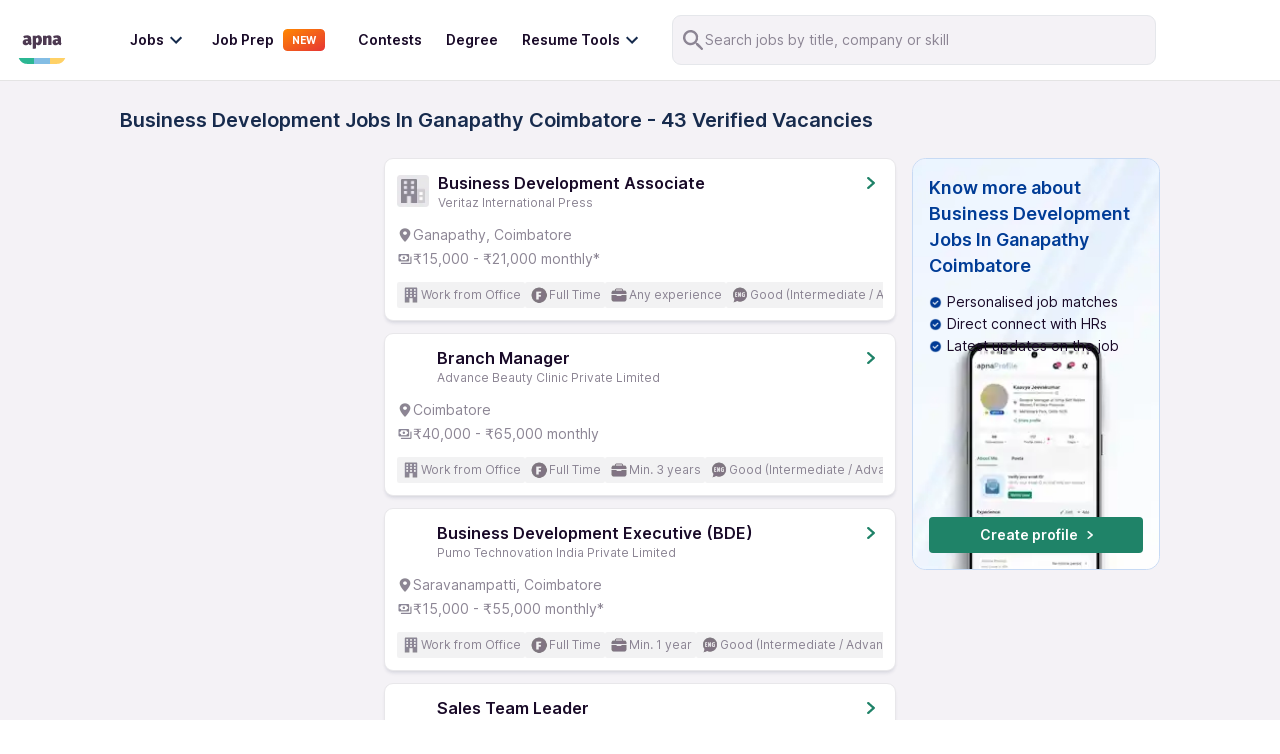

--- FILE ---
content_type: application/javascript; charset=UTF-8
request_url: https://apna.co/_next/static/chunks/1516-96184d674a66059d.js
body_size: 5228
content:
"use strict";(self.webpackChunk_N_E=self.webpackChunk_N_E||[]).push([[1516],{13766:function(e,i,n){var o=n(59499),t=(n(67294),n(85893));function l(e,i){var n=Object.keys(e);if(Object.getOwnPropertySymbols){var o=Object.getOwnPropertySymbols(e);i&&(o=o.filter((function(i){return Object.getOwnPropertyDescriptor(e,i).enumerable}))),n.push.apply(n,o)}return n}function a(e){for(var i=1;i<arguments.length;i++){var n=null!=arguments[i]?arguments[i]:{};i%2?l(Object(n),!0).forEach((function(i){(0,o.Z)(e,i,n[i])})):Object.getOwnPropertyDescriptors?Object.defineProperties(e,Object.getOwnPropertyDescriptors(n)):l(Object(n)).forEach((function(i){Object.defineProperty(e,i,Object.getOwnPropertyDescriptor(n,i))}))}return e}i.Z=function(e){return(0,t.jsx)("svg",a(a({xmlns:"http://www.w3.org/2000/svg",width:24,height:24,fill:"none"},e),{},{children:(0,t.jsx)("path",{d:"M8.355 6.316a.985.985 0 0 0 0 1.515l4.714 4.17-4.714 4.17a.985.985 0 0 0 0 1.515c.474.419 1.24.419 1.713 0l5.577-4.933a.985.985 0 0 0 0-1.515l-5.577-4.933c-.461-.408-1.239-.408-1.713.01Z"})}))}},61516:function(e,i,n){var o=n(59499),t=n(50029),l=n(27812),a=n(87794),r=n.n(a),d=n(67294),s=n(11163),c=n(50066),u=n(79968),p=n(88953),v=n(58971),f=n(13592),g=n(71139),m=n(13766),_=n(61982),x=n(74324),b=n(95591),h=(n(73767),n(41650)),y=n(86010),C=n(25675),w=n.n(C),N=n(41664),j=n.n(N),E=n(22928),O=n(82697),S=n(58854),A=n(85893);function I(e,i){var n=Object.keys(e);if(Object.getOwnPropertySymbols){var o=Object.getOwnPropertySymbols(e);i&&(o=o.filter((function(i){return Object.getOwnPropertyDescriptor(e,i).enumerable}))),n.push.apply(n,o)}return n}function L(e){for(var i=1;i<arguments.length;i++){var n=null!=arguments[i]?arguments[i]:{};i%2?I(Object(n),!0).forEach((function(i){(0,o.Z)(e,i,n[i])})):Object.getOwnPropertyDescriptors?Object.defineProperties(e,Object.getOwnPropertyDescriptors(n)):I(Object(n)).forEach((function(i){Object.defineProperty(e,i,Object.getOwnPropertyDescriptor(n,i))}))}return e}i.Z=function(e){var i,o,a,C,N,I,P,T=(0,d.useRef)(null),J=e.job,k=e.filterStates,R=e.row,W=e.column,B=e.pageNumber,D=e.filterCount,F=e.search,H=void 0!==F&&F,M=e.isJobFeedPage,Z=e.pageName,z=e.fullWidth,U=void 0===z||z,Y=e.isRenderedInModule,G=void 0!==Y&&Y,q=e.moduleTrackData,K=void 0===q?{}:q,V=(0,s.useRouter)(),X=(0,c.useTheme)().vendor,Q=(0,f.aF)().isLoggedIn,$=window.innerWidth<769,ee=(0,O.ZP)().discoveryTabs,ie=ee.showTabs,ne=ee.activeTabId,oe=null!==(i=V.pathname)&&void 0!==i&&i.startsWith("/microsite")?"/microsite/".concat(X):"",te=(0,d.useMemo)((function(){return(0,h.AR)(null===J||void 0===J?void 0:J.id)}),[null===J||void 0===J?void 0:J.id]),le=function(){var e=(0,t.Z)(r().mark((function e(i){var o,t,l,a,d,s,c,u,f,m;return r().wrap((function(e){for(;;)switch(e.prev=e.next){case 0:return e.next=2,n.e(1723).then(n.t.bind(n,71723,23));case 2:u=e.sent,f=u.default,m=f.find((function(e){return(null===e||void 0===e?void 0:e.id)===(null===J||void 0===J?void 0:J.category_id)})),_.default.track(i,L({section:p.yL.JOB_CARD,page:(0,v.oK)(),isLoggedIn:Q,jobId:null===J||void 0===J?void 0:J.id,JobTitle:null===J||void 0===J?void 0:J.title,category:null===m||void 0===m?void 0:m.slug,area:null===J||void 0===J||null===(o=J.address)||void 0===o?void 0:o.area,city:null===J||void 0===J||null===(t=J.address)||void 0===t||null===(l=t.city)||void 0===l?void 0:l.name,maxSalary:null===J||void 0===J?void 0:J.max_salary,minSalary:null===J||void 0===J?void 0:J.min_salary,userPlatform:g.W[X],"Job Board Type":null!==J&&void 0!==J&&J.is_external_job?"Non Apna Job":"Apna Job",earning_potential:null===J||void 0===J?void 0:J.earning_potential,is_wfh:null===J||void 0===J?void 0:J.is_wfh,Job_company_name:null===J||void 0===J||null===(a=J.organization)||void 0===a?void 0:a.name,source:ae(),tags_shown:null===J||void 0===J||null===(d=J.ui_tags)||void 0===d?void 0:d.map((function(e){return null===e||void 0===e?void 0:e.text})),"External Job Type":null!==J&&void 0!==J&&J.is_external_job?null===J||void 0===J||null===(s=J.job_info)||void 0===s?void 0:s.job_lead_type:"","Search ID":null!==V&&void 0!==V&&null!==(c=V.query)&&void 0!==c&&c.search?localStorage.getItem(E.dA.SEARCH_SESSION_ID):""},K));case 6:case"end":return e.stop()}}),e)})));return function(i){return e.apply(this,arguments)}}(),ae=function(){return ie&&ne?E.vC[ne]:"job_application_successful_status_screen"===Z?"similar job application screen":"job_application_unsuccessful_status_screen"===Z?"application unsuccessful screen":M?"Job Feed Web":"Job Search Web"};(0,d.useEffect)((function(){var e=new IntersectionObserver((function(e,i){e.forEach(function(){var e=(0,t.Z)(r().mark((function e(o){var t,l,a,d,s,c,u,f,m,x;return r().wrap((function(e){for(;;)switch(e.prev=e.next){case 0:if(!o.isIntersecting){e.next=8;break}return e.next=3,n.e(1723).then(n.t.bind(n,71723,23));case 3:f=e.sent,m=f.default,x=m.find((function(e){return(null===e||void 0===e?void 0:e.id)===(null===J||void 0===J?void 0:J.category_id)})),_.default.track("Job Impression Web",L({section:p.yL.JOB_CARD,page:(0,v.oK)(),isLoggedIn:Q,jobId:null===J||void 0===J?void 0:J.id,JobTitle:null===J||void 0===J?void 0:J.title,category:null===x||void 0===x?void 0:x.slug,area:null===J||void 0===J||null===(t=J.address)||void 0===t?void 0:t.area,city:null===J||void 0===J||null===(l=J.address)||void 0===l||null===(a=l.city)||void 0===a?void 0:a.name,maxSalary:null===J||void 0===J?void 0:J.max_salary,minSalary:null===J||void 0===J?void 0:J.min_salary,userPlatform:g.W[X],"Selected Filters":k,"Is filter applied":!!D,"x position":R,"y position":W,"Page No":B,"Job Board Type":null!==J&&void 0!==J&&J.is_external_job?"Non Apna Job":"Apna Job",earning_potential:null===J||void 0===J?void 0:J.earning_potential,is_wfh:null===J||void 0===J?void 0:J.is_wfh,Job_company_name:null===J||void 0===J||null===(d=J.organization)||void 0===d?void 0:d.name,source:ae(),tags_shown:null===J||void 0===J||null===(s=J.ui_tags)||void 0===s?void 0:s.map((function(e){return null===e||void 0===e?void 0:e.text})),"External Job Type":null!==J&&void 0!==J&&J.is_external_job?null===J||void 0===J||null===(c=J.job_info)||void 0===c?void 0:c.job_lead_type:"","Search ID":null!==V&&void 0!==V&&null!==(u=V.query)&&void 0!==u&&u.search?localStorage.getItem(E.dA.SEARCH_SESSION_ID):""},K)),i.unobserve(o.target);case 8:case"end":return e.stop()}}),e)})));return function(i){return e.apply(this,arguments)}}())}),{root:null,rootMargin:"0px",threshold:.5});return T.current&&e.observe(T.current),function(){T.current&&e.unobserve(T.current)}}),[]);var re=(null===J||void 0===J||null===(o=J.job_highlights)||void 0===o?void 0:o.find((function(e){return e.on_top})))||{},de=null===J||void 0===J||null===(a=J.job_highlights)||void 0===a?void 0:a.filter((function(e){return!(null!==e&&void 0!==e&&e.on_top)})),se=function(){var e,i,n,o,t;return null!==J&&void 0!==J&&J.is_external_job?(null===J||void 0===J?void 0:J.salary_detail)||"Not disclosed":null!==J&&void 0!==J&&J.is_incentives_involved&&2===(null===J||void 0===J?void 0:J.salary_type)&&null!==J&&void 0!==J&&J.earning_potential?"\u20b9".concat(null===J||void 0===J||null===(n=J.earning_potential)||void 0===n?void 0:n.toLocaleString()," monthly*"):null!==J&&void 0!==J&&J.is_incentives_involved&&(null!==J&&void 0!==J&&J.min_salary||0===(null===J||void 0===J?void 0:J.min_salary))&&null!==J&&void 0!==J&&J.earning_potential?"\u20b9".concat(null===J||void 0===J||null===(o=J.min_salary)||void 0===o?void 0:o.toLocaleString()," - \u20b9").concat(null===J||void 0===J||null===(t=J.earning_potential)||void 0===t?void 0:t.toLocaleString()," monthly*"):(null!==J&&void 0!==J&&J.min_salary||0===(null===J||void 0===J?void 0:J.min_salary))&&null!==J&&void 0!==J&&J.earning_potential?"\u20b9".concat(null===J||void 0===J||null===(e=J.min_salary)||void 0===e?void 0:e.toLocaleString()," - \u20b9").concat(null===J||void 0===J||null===(i=J.earning_potential)||void 0===i?void 0:i.toLocaleString()," monthly"):""};return(0,A.jsx)(j(),{href:function(){var e=(null===J||void 0===J?void 0:J.public_url)||(null===J||void 0===J?void 0:J.public_url_v2)||"",i="";try{var n=new URL(e,u.Z.websiteUrl);i="".concat(n.pathname).concat(n.search||"")}catch(r){i=e.startsWith("/")?e:"/".concat(e)}var o="".concat(oe).concat(i),t=new URLSearchParams,a=(0,x.Pc)();return a&&t.set("c_id",a),H&&t.set("search","true"),ie&&ne&&t.set("source",E.vC[ne]),(0,l.Z)(t).length>0&&(o+="".concat(o.includes("?")?"&":"?").concat(t.toString())),o}(),prefetch:!0,children:(0,A.jsx)("a",{target:$?"_self":"_blank",rel:"noopener noreferrer",onClick:function(){le("Job Card Click"),K&&Object.keys(K).length>0&&sessionStorage.setItem(E.sO.MODULE_TRACKING_DATA,JSON.stringify(K))},ref:T,children:(0,A.jsx)("div",{className:(0,y.default)("min-h-full cursor-pointer rounded-lg border border-solid border-[#E8E7EA] bg-white p-[12px] shadow-100 md:m-0",{"w-[300px]":!U}),"data-testid":"job-card",children:(0,A.jsxs)("div",{className:"relative h-full w-full space-y-3",children:[(null===re||void 0===re?void 0:re.heading)&&!G&&(0,A.jsxs)("div",{className:(0,y.default)("mb-3 flex items-center justify-between gap-[2px] rounded  pl-[8px]"),style:{background:"linear-gradient(90deg, ".concat(null!==re&&void 0!==re&&re.background_colour?null===re||void 0===re?void 0:re.background_colour:"#fff"," 0%, rgba(255,255,255,1) 100%)")},children:[(0,A.jsxs)("div",{className:"flex items-center",children:[(0,A.jsx)("img",{src:null===re||void 0===re?void 0:re.icon_link,alt:"",className:"h-[16px w-[16px]"}),(0,A.jsx)("p",{className:"m-0 flex-1 text-[14px]",style:{color:null===re||void 0===re?void 0:re.text_colour},"data-testid":"job-card-top-highlight",children:null===re||void 0===re?void 0:re.heading})]}),te&&(0,x.Pc)()&&(0,A.jsx)("div",{className:"w-max rounded-[2px] bg-[#F2F2F3] px-[8px] text-[14px] leading-[20px] text-[#827485]",children:"Applied"})]}),(0,A.jsxs)("div",{className:"flex justify-between",children:[(0,A.jsxs)("div",{className:"flex w-full items-start",children:[(0,A.jsx)("div",{className:"pt-[4px]",children:null!==J&&void 0!==J&&null!==(C=J.organization)&&void 0!==C&&C.logo_url?(0,A.jsx)(S.fb,{children:(0,A.jsx)(w(),{src:null===J||void 0===J||null===(N=J.organization)||void 0===N?void 0:N.logo_url,alt:"company-logo",height:32,width:32,layout:"fixed",quality:100,unoptimized:!0,className:"object-cover"})}):(0,A.jsx)("img",{src:"https://storage.googleapis.com/mumbai_apnatime_prod/jobs_page/Company_icon_webp.webp",alt:"",className:"mr-2 h-[32px] w-[32px]"})}),(0,A.jsxs)("div",{className:(0,y.default)("w-full",{"max-w-[200px]":G,"flex-1":!G}),children:[(0,A.jsx)("h2",{className:(0,y.default)("m-0 w-full text-[16px] font-semibold leading-[24px]",{"max-w-[200px] truncate":G}),title:(null===J||void 0===J?void 0:J.name)||(null===J||void 0===J?void 0:J.title),"data-testid":"job-title",children:(null===J||void 0===J?void 0:J.name)||(null===J||void 0===J?void 0:J.title)}),(0,A.jsx)(S.TM,{"data-testid":"company-title",children:null===J||void 0===J||null===(I=J.organization)||void 0===I?void 0:I.name})]}),te&&!(null!==re&&void 0!==re&&re.heading)&&(0,x.Pc)()&&(0,A.jsx)("div",{className:"ml-auto w-max rounded-[2px] bg-[#F2F2F3] px-[8px] text-[14px] leading-[20px] text-[#827485]",children:"Applied"})]}),!te&&(0,A.jsx)("div",{children:(0,A.jsx)(m.Z,{fill:"#1F8268"})})]}),(0,A.jsxs)("div",{className:"space-y-[4px]",children:[null!==J&&void 0!==J&&J.is_wfh?(0,A.jsxs)("div",{className:"flex items-center gap-1",children:[(0,A.jsx)("div",{className:"flex h-[16px] w-[16px] items-center justify-center",children:(0,A.jsx)("img",{src:"https://storage.googleapis.com/mumbai_apnatime_prod/jobs_page/home.png",alt:"wfh"})}),(0,A.jsx)("p",{className:"m-0 text-sm leading-[20px] text-[#8C8594]","data-testid":"job-location",children:"Work from home"})]}):(0,A.jsxs)("div",{className:"flex items-center gap-1",children:[(0,A.jsx)("div",{className:"flex h-[16px] w-[16px] items-center justify-center",children:(0,A.jsx)("img",{src:"https://storage.googleapis.com/mumbai_apnatime_prod/jobs_page/Location_icon.webp",alt:""})}),(0,A.jsx)("p",{className:"m-0 text-sm leading-[20px] text-[#8C8594]","data-testid":"job-location",children:null===J||void 0===J?void 0:J.location_name})]}),se()&&(0,A.jsxs)("div",{className:"flex items-center gap-[4px]",children:[(0,A.jsx)("div",{className:"flex h-[16px] w-[16px] items-center justify-center",children:(0,A.jsx)("img",{src:"https://storage.googleapis.com/mumbai_apnatime_prod/jobs_page/Salary_icon.webp",alt:""})}),(0,A.jsx)("p",{className:"m-0 truncate text-sm leading-[20px] text-[#8C8594]","data-testid":"job-salary",children:se()})]})]}),(0,A.jsx)(b.Z,{tags:null===J||void 0===J?void 0:J.ui_tags}),Array.isArray(de)&&de.length>0&&(0,A.jsx)("div",{className:"scrollbarHide scrollbarHide::-webkit-scrollbar flex  w-full flex-row items-center gap-[4px] overflow-x-scroll",children:de.map((function(e,i){return(0,A.jsxs)("div",{className:(0,y.default)("m-[0] flex items-center gap-2 rounded",{"ml-[12px]":0!==i}),style:{background:"linear-gradient(90deg, ".concat(null!==e&&void 0!==e&&e.background_colour?null===e||void 0===e?void 0:e.background_colour:"#fff"," 0%, rgba(255,255,255,1) 100%)")},children:[(0,A.jsx)("div",{className:"h-[16px] w-[16px]",children:(0,A.jsx)("img",{src:null===e||void 0===e?void 0:e.icon_link,alt:""})}),(0,A.jsx)("p",{className:"m-0 text-[14px]",style:{color:null===e||void 0===e?void 0:e.text_colour},"data-testid":"job-card-bottom-highlight",children:null===e||void 0===e?void 0:e.heading})]},"".concat(null===e||void 0===e?void 0:e.heading,"-").concat(i))}))}),"throttled"===(null===J||void 0===J||null===(P=J.job_application_mode)||void 0===P?void 0:P.mode)?(0,A.jsx)(S.p0,{children:J.job_application_mode.message}):null]})})})})}},58854:function(e,i,n){n.d(i,{TM:function(){return d},Xq:function(){return r},fb:function(){return l},lb:function(){return a},p0:function(){return c}});var o=n(50066),t=n(63605),l=(o.default.div.withConfig({displayName:"JobListCardstyles__JobCardWrapper",componentId:"ffng7u-0"})(["padding:12px;border:1px solid #e8e7ea;box-shadow:0px 2px 5px rgba(0,0,0,0.05);background:#ffffff;border-radius:8px;cursor:pointer;","{height:100%;margin:0px;}"],t.bp.md),o.default.div.withConfig({displayName:"JobListCardstyles__JobCardContainer",componentId:"ffng7u-1"})(["width:100%;height:100%;position:relative;"]),o.default.div.withConfig({displayName:"JobListCardstyles__CardHeader",componentId:"ffng7u-2"})(["display:flex;align-items:center;justify-content:space-between;"]),o.default.div.withConfig({displayName:"JobListCardstyles__HeaderLeftSection",componentId:"ffng7u-3"})(["display:flex;align-items:center;margin-bottom:12px;"]),o.default.div.withConfig({displayName:"JobListCardstyles__ImageWrapper",componentId:"ffng7u-4"})(["position:relative;width:32px;height:32px;border-radius:4px;margin-right:8px;"])),a=o.default.img.withConfig({displayName:"JobListCardstyles__ImgComp",componentId:"ffng7u-5"})(["position:relative;width:100%;height:100%;object-fit:contain;"]),r=(o.default.div.withConfig({displayName:"JobListCardstyles__ImageWrapper2",componentId:"ffng7u-6"})(["position:relative;width:16px;height:16px;margin-right:2px;"]),o.default.a.withConfig({displayName:"JobListCardstyles__JobTitle",componentId:"ffng7u-7"})(["font-weight:600;font-size:16px;line-height:24px;color:#190a28;"])),d=o.default.div.withConfig({displayName:"JobListCardstyles__JobCompany",componentId:"ffng7u-8"})(["font-size:12px;line-height:16px;color:#8c8594;"]),s=o.default.div.withConfig({displayName:"JobListCardstyles__ContentContainer",componentId:"ffng7u-9"})(["font-size:14px;line-height:20px;color:#8c8594;> div:not(:last-child){margin-bottom:4px;}"]),c=(o.default.div.withConfig({displayName:"JobListCardstyles__DisplayFlexCenter",componentId:"ffng7u-10"})(["display:flex;align-items:center;"]),(0,o.default)(s).withConfig({displayName:"JobListCardstyles__BottomContainer",componentId:"ffng7u-11"})(["color:#190a28;display:flex;> div:not(:last-child){margin:0px;margin-right:12px;}"]),(0,o.default)(s).withConfig({displayName:"JobListCardstyles__InterviewLineContainer",componentId:"ffng7u-12"})(["color:#a42700;background-color:#fff2eb;display:flex;padding:4px 8px;> div:not(:last-child){margin:0px;margin-right:12px;}"]));o.default.div.withConfig({displayName:"JobListCardstyles__TagContainerWrapper",componentId:"ffng7u-13"})(["margin:12px 0px;display:flex;flex-wrap:nowrap;overflow-x:auto;&::-webkit-scrollbar{width:0;height:0;}&::-webkit-scrollbar-thumb{background-color:transparent;}"]),o.default.span.withConfig({displayName:"JobListCardstyles__TagContainer",componentId:"ffng7u-14"})(["flex-shrink:0;background:#f2f2f3;border-radius:2px;height:24px;padding:0px 4px;display:flex;align-items:center;font-size:14px;line-height:20px;color:#827485;margin-right:4px;"]),o.default.div.withConfig({displayName:"JobListCardstyles__ExternalJobLabel",componentId:"ffng7u-15"})(["display:flex;align-items:center;font-size:14px;font-style:normal;font-weight:400;line-height:20px;color:#8c8594;margin:12px 0 0 0;padding:4px;border-radius:4px;background:linear-gradient(90deg,#f4f2f6 0%,rgba(244,242,246,0) 100%);p{margin:0 0 0 4px;}"])},95591:function(e,i,n){n(67294);var o=n(85893);i.Z=function(e){var i=e.tags;return Array.isArray(i)&&(null===i||void 0===i?void 0:i.length)>0?(0,o.jsx)("div",{className:"scrollbarHide scrollbarHide::-webkit-scrollbar w-full overflow-x-scroll","data-testid":"job-tags-info",children:(0,o.jsx)("div",{className:"flex items-center gap-[4px]",children:null===i||void 0===i?void 0:i.map((function(e){return(0,o.jsxs)("div",{className:"flex min-w-max items-center gap-[4px] rounded-sm bg-[#F2F2F3] px-[4px] text-[#827485] md:w-max",children:[(0,o.jsx)("img",{src:null===e||void 0===e?void 0:e.icon_link,height:20,width:20,alt:""}),(0,o.jsx)("p",{className:"m-0 whitespace-nowrap text-xs text-[#8C8594]",children:null===e||void 0===e?void 0:e.text})]})}))})}):null}},88953:function(e,i,n){n.d(i,{B5:function(){return t},EG:function(){return l},yL:function(){return o}});var o={APNA_CARD:"Apna Card",POWER_STARTER:"Power Starter Banner",GROUP_CARD:"Group Card",ENHANCE_PROFILE:"Enhance your Profile Banner",CONNECTION_CARD:"Connection Card",STATS_BANNER:"Stats Banner",TESTIMONIAL_CARDS:"Testimonial cards",JOB_CARD:"Job Card",APPLY_NOW:"Apply Now button",JOB_FEED:"Job Feed",HERO_SECTION:"Hero Section",JOB_TYPE_SEL_MODAL:"Job Type Selection Modal",JOB_NOTIFICATION_BANNER:"Job Notification banner",PAGINATION:"Pagination"},t={CONNECT:"Connect",SHARE:"Share",EDIT:"Edit",PROCEED:"Proceed",PROFILE_CARD:"Profile Card",POWER_STARTER:"You are a power starter",SEE_ALL:"See All",ENHANCE_PROFILE:"Enhance your profile",CLAPS:"Claps",REFERALS:"Referrals",FRIENDS:"Friends",VIEWS:"Views",APPLY_NOW:"Apply Now",CONTINUE_ON_APNA:"Continue on apna app",APPLY:"Apply"},l={WEB_EDIT_BTN:"Web_Edit Button Click",WEB_CONNECT_BTN:"Web_Connect Button Click",WEB_PROFILE_CARD:"Web_Profile Card Click",WEB_COMMUNITY_GROUP:"Web_Community Group Click",WEB_COMMUNITY_SEE_ALL:"Web_Community See All Click",WEB_ENHANCE_PROFILE:"Web_Enhance your Profile Banner Click",WEB_CONNECTION:"Web_Connection Click",WEB_CONNECTION_SEE_ALL:"Web_Connection See All Click",WEB_STATS_VIEWS:"Web_Stats Views Click",WEB_STATS_FRIENDS:"Web_Stats Friends Click",WEB_STATS_REFERRALS:"Web_Stats Referrals Click",WEB_STATS_CLAPS:"Web_Stats Claps Click",APPLY_NOW_BTN_CLK:"Apply Now Button Click",APPLY_NOW_BTN:"Apply Now button",JOB_FEED_LOADNG_FAILURE:"Job feed loading failure"}}}]);
//# sourceMappingURL=1516-96184d674a66059d.js.map

--- FILE ---
content_type: application/javascript; charset=UTF-8
request_url: https://apna.co/_next/static/chunks/9280-a544e5d9b7470e23.js
body_size: 6043
content:
(self.webpackChunk_N_E=self.webpackChunk_N_E||[]).push([[9280],{13331:function(e,a,d){"use strict";var r=d(59499),t=d(85893);function i(e,a){var d=Object.keys(e);if(Object.getOwnPropertySymbols){var r=Object.getOwnPropertySymbols(e);a&&(r=r.filter((function(a){return Object.getOwnPropertyDescriptor(e,a).enumerable}))),d.push.apply(d,r)}return d}function n(e){for(var a=1;a<arguments.length;a++){var d=null!=arguments[a]?arguments[a]:{};a%2?i(Object(d),!0).forEach((function(a){(0,r.Z)(e,a,d[a])})):Object.getOwnPropertyDescriptors?Object.defineProperties(e,Object.getOwnPropertyDescriptors(d)):i(Object(d)).forEach((function(a){Object.defineProperty(e,a,Object.getOwnPropertyDescriptor(d,a))}))}return e}a.Z=function(e){return(0,t.jsxs)("svg",n(n({width:24,height:24,viewBox:"0 0 24 24"},e),{},{children:[(0,t.jsx)("path",{d:"M7.41 8.59L12 13.17l4.59-4.58L18 10l-6 6-6-6 1.41-1.41z"}),(0,t.jsx)("path",{fill:"none",d:"M0 0h24v24H0V0z"})]}))}},9777:function(e,a,d){"use strict";var r=d(59499),t=d(85893);function i(e,a){var d=Object.keys(e);if(Object.getOwnPropertySymbols){var r=Object.getOwnPropertySymbols(e);a&&(r=r.filter((function(a){return Object.getOwnPropertyDescriptor(e,a).enumerable}))),d.push.apply(d,r)}return d}function n(e){for(var a=1;a<arguments.length;a++){var d=null!=arguments[a]?arguments[a]:{};a%2?i(Object(d),!0).forEach((function(a){(0,r.Z)(e,a,d[a])})):Object.getOwnPropertyDescriptors?Object.defineProperties(e,Object.getOwnPropertyDescriptors(d)):i(Object(d)).forEach((function(a){Object.defineProperty(e,a,Object.getOwnPropertyDescriptor(d,a))}))}return e}a.Z=function(e){return(0,t.jsxs)("svg",n(n({xmlns:"http://www.w3.org/2000/svg",width:"24",height:"24",viewBox:"0 0 24 24",fill:"none"},e),{},{children:[(0,t.jsx)("g",{clipPath:"url(#clip0_800_43751)",children:(0,t.jsx)("path",{d:"M4 18H20C20.55 18 21 17.55 21 17C21 16.45 20.55 16 20 16H4C3.45 16 3 16.45 3 17C3 17.55 3.45 18 4 18ZM4 13H20C20.55 13 21 12.55 21 12C21 11.45 20.55 11 20 11H4C3.45 11 3 11.45 3 12C3 12.55 3.45 13 4 13ZM3 7C3 7.55 3.45 8 4 8H20C20.55 8 21 7.55 21 7C21 6.45 20.55 6 20 6H4C3.45 6 3 6.45 3 7Z",fill:"#190A28"})}),(0,t.jsx)("defs",{children:(0,t.jsx)("clipPath",{id:"clip0_800_43751",children:(0,t.jsx)("rect",{width:"24",height:"24",fill:"white"})})})]}))}},70301:function(e,a,d){"use strict";d.d(a,{Z:function(){return H}});var r=d(67294),t=d(50066),i=d(63605),n=d(74324),c=d(25675),s=d.n(c),l=d(85893),o=function(){return(0,l.jsx)("svg",{width:"18",height:"18",viewBox:"0 0 18 18",fill:"none",xmlns:"http://www.w3.org/2000/svg",children:(0,l.jsx)("path",{fillRule:"evenodd",clipRule:"evenodd",d:"M17.3334 9.00033C17.3334 13.6027 13.6025 17.3337 9.00008 17.3337C4.39771 17.3337 0.666748 13.6027 0.666748 9.00033C0.666748 4.39795 4.39771 0.666992 9.00008 0.666992C13.6025 0.666992 17.3334 4.39795 17.3334 9.00033ZM11.5001 6.50033C11.5001 7.88104 10.3808 9.00033 9.00008 9.00033C7.61937 9.00033 6.50008 7.88104 6.50008 6.50033C6.50008 5.11961 7.61937 4.00033 9.00008 4.00033C10.3808 4.00033 11.5001 5.11961 11.5001 6.50033ZM9.00007 16.0837C10.4868 16.0837 11.8665 15.6256 13.0058 14.843C13.5091 14.4973 13.7241 13.8389 13.4316 13.303C12.825 12.1922 11.5753 11.5003 9.00003 11.5003C6.42482 11.5003 5.17505 12.1922 4.56853 13.303C4.27595 13.8388 4.491 14.4973 4.99421 14.8429C6.13357 15.6256 7.51333 16.0837 9.00007 16.0837Z",fill:"#EEEDF9",fillOpacity:"0.5"})})},u=function(){return(0,l.jsx)("svg",{width:"8",height:"5",viewBox:"0 0 8 5",fill:"none",xmlns:"http://www.w3.org/2000/svg",children:(0,l.jsx)("path",{d:"M6.6775 0.0107422L4 2.68241L1.3225 0.0107422L0.5 0.833242L4 4.33324L7.5 0.833242L6.6775 0.0107422Z",fill:"white",fillOpacity:"0.5"})})},f=d(11163),b=d(79968),p=d(58971),g=d(22928),h=d(13331),m=d(59499);function v(e,a){var d=Object.keys(e);if(Object.getOwnPropertySymbols){var r=Object.getOwnPropertySymbols(e);a&&(r=r.filter((function(a){return Object.getOwnPropertyDescriptor(e,a).enumerable}))),d.push.apply(d,r)}return d}function w(e){for(var a=1;a<arguments.length;a++){var d=null!=arguments[a]?arguments[a]:{};a%2?v(Object(d),!0).forEach((function(a){(0,m.Z)(e,a,d[a])})):Object.getOwnPropertyDescriptors?Object.defineProperties(e,Object.getOwnPropertyDescriptors(d)):v(Object(d)).forEach((function(a){Object.defineProperty(e,a,Object.getOwnPropertyDescriptor(d,a))}))}return e}var C=function(e){return(0,l.jsxs)("svg",w(w({width:"20",height:"20",viewBox:"0 0 20 20",fill:"none",xmlns:"http://www.w3.org/2000/svg"},e),{},{children:[(0,l.jsx)("path",{fillRule:"evenodd",clipRule:"evenodd",d:"M10 4.16667C9.77899 4.16667 9.56702 4.25446 9.41074 4.41074C9.25446 4.56702 9.16667 4.77899 9.16667 5V6.66667C9.16667 7.1269 8.79357 7.5 8.33333 7.5C7.8731 7.5 7.5 7.1269 7.5 6.66667V5C7.5 4.33696 7.76339 3.70107 8.23223 3.23223C8.70107 2.76339 9.33696 2.5 10 2.5H15.8333C16.4964 2.5 17.1323 2.76339 17.6011 3.23223C18.0699 3.70107 18.3333 4.33696 18.3333 5V15C18.3333 15.663 18.0699 16.2989 17.6011 16.7678C17.1323 17.2366 16.4964 17.5 15.8333 17.5H10C9.33696 17.5 8.70107 17.2366 8.23223 16.7678C7.76339 16.2989 7.5 15.663 7.5 15V13.3333C7.5 12.8731 7.8731 12.5 8.33333 12.5C8.79357 12.5 9.16667 12.8731 9.16667 13.3333V15C9.16667 15.221 9.25446 15.433 9.41074 15.5893C9.56703 15.7455 9.77899 15.8333 10 15.8333H15.8333C16.0543 15.8333 16.2663 15.7455 16.4226 15.5893C16.5789 15.433 16.6667 15.221 16.6667 15V5C16.6667 4.77899 16.5789 4.56702 16.4226 4.41074C16.2663 4.25446 16.0543 4.16667 15.8333 4.16667H10Z",fill:"#190A28"}),(0,l.jsx)("path",{fillRule:"evenodd",clipRule:"evenodd",d:"M5.58936 6.91075C5.9148 7.23619 5.9148 7.76382 5.58936 8.08926L4.51195 9.16667H12.5001C12.9603 9.16667 13.3334 9.53977 13.3334 10C13.3334 10.4602 12.9603 10.8333 12.5001 10.8333H2.50011C2.16305 10.8333 1.85919 10.6303 1.73021 10.3189C1.60122 10.0075 1.67252 9.64908 1.91085 9.41075L4.41085 6.91075C4.73629 6.58531 5.26392 6.58531 5.58936 6.91075Z",fill:"#190A28"}),(0,l.jsx)("path",{fillRule:"evenodd",clipRule:"evenodd",d:"M1.91083 9.41075C2.23626 9.08531 2.7639 9.08531 3.08934 9.41075L5.58934 11.9107C5.91477 12.2362 5.91477 12.7638 5.58934 13.0893C5.2639 13.4147 4.73626 13.4147 4.41083 13.0893L1.91083 10.5893C1.58539 10.2638 1.58539 9.73619 1.91083 9.41075Z",fill:"#190A28"})]}))};function _(e,a){var d=Object.keys(e);if(Object.getOwnPropertySymbols){var r=Object.getOwnPropertySymbols(e);a&&(r=r.filter((function(a){return Object.getOwnPropertyDescriptor(e,a).enumerable}))),d.push.apply(d,r)}return d}function j(e){for(var a=1;a<arguments.length;a++){var d=null!=arguments[a]?arguments[a]:{};a%2?_(Object(d),!0).forEach((function(a){(0,m.Z)(e,a,d[a])})):Object.getOwnPropertyDescriptors?Object.defineProperties(e,Object.getOwnPropertyDescriptors(d)):_(Object(d)).forEach((function(a){Object.defineProperty(e,a,Object.getOwnPropertyDescriptor(d,a))}))}return e}var x=function(e){return(0,l.jsx)("svg",j(j({width:"16",height:"16",viewBox:"0 0 16 16",fill:"none",xmlns:"http://www.w3.org/2000/svg"},e),{},{children:(0,l.jsx)("path",{d:"M8 2.28125C9.0875 2.28125 9.96875 3.1625 9.96875 4.25C9.96875 5.3375 9.0875 6.21875 8 6.21875C6.9125 6.21875 6.03125 5.3375 6.03125 4.25C6.03125 3.1625 6.9125 2.28125 8 2.28125ZM8 10.7188C10.7844 10.7188 13.7188 12.0875 13.7188 12.6875V13.7188H2.28125V12.6875C2.28125 12.0875 5.21562 10.7188 8 10.7188ZM8 0.5C5.92812 0.5 4.25 2.17812 4.25 4.25C4.25 6.32188 5.92812 8 8 8C10.0719 8 11.75 6.32188 11.75 4.25C11.75 2.17812 10.0719 0.5 8 0.5ZM8 8.9375C5.49687 8.9375 0.5 10.1938 0.5 12.6875V14.5625C0.5 15.0781 0.921875 15.5 1.4375 15.5H14.5625C15.0781 15.5 15.5 15.0781 15.5 14.5625V12.6875C15.5 10.1938 10.5031 8.9375 8 8.9375Z",fill:"#190A28"})}))},O=d(82697),y=d(86010),k=d(40054),P=function(){return(0,l.jsxs)("svg",{width:"20",height:"20",viewBox:"0 0 20 20",fill:"none",xmlns:"http://www.w3.org/2000/svg",children:[(0,l.jsx)("rect",{width:"20",height:"20",fill:"white"}),(0,l.jsx)("path",{d:"M14.6666 2.41699H7.7887C7.46268 2.41699 7.14909 2.54391 6.91565 2.77148L4.46057 5.16602C4.21945 5.40123 4.08365 5.72369 4.08362 6.06055V16.334C4.08379 17.0242 4.64337 17.584 5.33362 17.584H14.6666C15.3569 17.584 15.9165 17.0242 15.9166 16.334V3.66699C15.9166 2.97664 15.357 2.41699 14.6666 2.41699Z",fill:"white",stroke:"#190A28","stroke-width":"1.5","stroke-miterlimit":"10","stroke-linecap":"round","stroke-linejoin":"round"}),(0,l.jsx)("path",{d:"M6.01001 5.30078H7.05884V4.27832L6.01001 5.30078Z",fill:"white",stroke:"#190A28","stroke-width":"1.5","stroke-miterlimit":"10","stroke-linecap":"round","stroke-linejoin":"round"}),(0,l.jsx)("path",{d:"M5.83337 12.3145H14.5239",stroke:"#190A28","stroke-width":"1.5","stroke-linecap":"round"}),(0,l.jsx)("path",{d:"M6.07129 15.0928H10.9522",stroke:"#190A28","stroke-width":"1.5","stroke-linecap":"round"})]})},A=d(2106),E=t.default.div.withConfig({displayName:"UserAvatar__AvatarContainer",componentId:"sc-1s3h4os-0"})(["display:flex;justify-content:center;align-items:center;cursor:pointer;background-color:",";width:",";border-radius:24px;border:1px solid ",";padding:4px;"],(function(e){return e.isAdvantagePage?"#ffffff1a":"#fff"}),(function(e){return e.isAdvantagePage?"60px":"68px"}),(function(e){return e.isAdvantagePage?"#ffffff1a":"#e8e7ea"})),S=t.default.div.withConfig({displayName:"UserAvatar__AvatarImageContainer",componentId:"sc-1s3h4os-1"})(["height:",";width:",";border-radius:50%;background-color:gray;","{width:24px;height:24px;}"],(function(e){return e.isAdvantagePage?"24px":"36px"}),(function(e){return e.isAdvantagePage?"24px":"36px"}),i.j1.md),M=(t.default.span.withConfig({displayName:"UserAvatar__AvatarName",componentId:"sc-1s3h4os-2"})(["font-size:16px;font-weight:600;line-height:24px;color:",";margin-right:16px;white-space:nowrap;overflow:hidden;text-overflow:ellipsis;max-width:200px;","{font-size:12px;font-weight:500;line-height:16px;margin-right:8px;max-width:100px;}"],(function(e){return e.isDark?"#fff":"#021330"}),i.j1.md),t.default.div.withConfig({displayName:"UserAvatar__MenuOption",componentId:"sc-1s3h4os-3"})(["font-size:14px;font-weight:400;line-height:20px;color:#190a28;margin-bottom:16px;cursor:pointer;margin-left:10px;&:last-child{margin-bottom:0;}"])),I=t.default.div.withConfig({displayName:"UserAvatar__MenuContainer",componentId:"sc-1s3h4os-4"})(["padding:20px;border-radius:16px;","{margin-bottom:0px;}"],M),L=t.default.div.withConfig({displayName:"UserAvatar__OptionContainer",componentId:"sc-1s3h4os-5"})(["display:flex;border-radius:16px;margin-bottom:16px;&:last-child{margin-bottom:0;margin-left:-3px;}"]),R=t.default.div.withConfig({displayName:"UserAvatar__ProfileContainer",componentId:"sc-1s3h4os-6"})(["position:relative;display:inline-block;"]),D=t.default.div.withConfig({displayName:"UserAvatar__PopoverContainer",componentId:"sc-1s3h4os-7"})(["background-color:#fff;box-shadow:0px 16px 32px 0px #0000000a;border-radius:16px;border:1px solid #e8e7ea;margin-top:4px;position:absolute;right:0;width:max-content;opacity:0;transform:translateY(-20px);transition:opacity 0.5s ease,transform 0.5s ease;&.open{opacity:1;transform:translateY(0);}"]),H=function(e){var a=e.isDark,t=void 0!==a&&a,i=e.refetchProfileHeaderComplete,c=void 0===i?null:i,m=e.showOnlyAvatar,v=void 0!==m&&m,w=e.showOutline,_=void 0!==w&&w,j=e.isAdvantagePage,H=void 0!==j&&j,N=e.size,Z=void 0===N?"24px":N,V=(0,O.ZP)().resetSearch,B=(0,r.useState)(null),U=B[0],K=B[1],T=(0,r.useState)(!1),z=T[0],G=T[1],F=(0,r.useRef)(null);console.log("<< isAdvantagePage",H);var J=(0,A.z)("",!0),W=J.data,X=J.isLoading,Y=J.refetch;(0,r.useEffect)((function(){c&&(Y(),null===c||void 0===c||c())}),[c]);var Q=null!==W&&void 0!==W&&W.photoURL?"".concat(b.Z.gumletBaseUrl,"/").concat(null===W||void 0===W?void 0:W.photoURL):"https://cdn.apna.co/cloudinary/job_detail_page_images/defaultUserImg.jpg",$=(0,f.useRouter)(),q=[(0,n.rv)($.pathname)?null:{id:0,label:"View Profile",link:"/profile",icon:(0,l.jsx)(x,{})},(0,p.xH)()?{id:2,label:"Manage Subscriptions",link:"/manage-subscriptions",icon:(0,l.jsx)(P,{})}:null,(0,n.LQ)()?null:{id:1,label:"Logout",link:"/logout",icon:(0,l.jsx)(C,{})}];(0,r.useEffect)((function(){var e=function(e){F.current&&!F.current.contains(e.target)&&G(!1)};return document.addEventListener("mousedown",e),function(){document.removeEventListener("mousedown",e)}}),[F]);return X?null:v?(0,l.jsx)("div",{className:(0,y.default)("h-[24px] w-[24px] rounded-full",{"border-[2px] border-solid border-[#1F8268]":_}),style:{width:Z,height:Z},children:(0,l.jsx)(s(),{src:Q,alt:"User Profile Image",width:"100%",height:"100%",objectFit:"cover",style:{borderRadius:"50%"}},Q)}):(0,l.jsxs)(R,{ref:F,children:[(0,l.jsxs)(E,{onClick:function(){Promise.resolve().then(d.bind(d,61982)).then((function(e){e.default.track("Profile Icon Clicked",{Screen:(0,p.o6)((0,p.oK)())})})),G(!z)},isAdvantagePage:H,"data-isdark":t,children:[H?(0,l.jsx)("div",{className:"mr-3",children:(0,l.jsx)(o,{})}):(0,l.jsx)(S,{isAdvantagePage:H,children:(0,l.jsx)(s(),{src:Q,alt:"User Profile Image",loading:"lazy",width:"100%",height:"100%",objectFit:"cover",style:{borderRadius:"50%"}},Q)}),H?(0,l.jsxs)("div",{className:"mr-1",children:[(0,l.jsx)(u,{})," "]}):(0,l.jsx)(h.Z,{})]}),z&&(0,l.jsx)(D,{onClick:function(){K(!U)},className:z?"open z-[9999]":"",children:(0,l.jsx)(I,{onClick:function(e){var a=e.target;switch(null===a||void 0===a?void 0:a.getAttribute("data-id")){case"0":V(),Promise.resolve().then(d.bind(d,61982)).then((function(e){e.default.track("View Profile Clicked",{Screen:(0,p.o6)((0,p.oK)())})})),window.open("/profile","_self");break;case"1":!function(){var e;V(),localStorage.removeItem("accountPlans"),Promise.resolve().then(d.bind(d,61982)).then((function(e){e.default.track("Logout Clicked",{Screen:(0,p.o6)((0,p.oK)())}),e.default.reset()})),sessionStorage.removeItem(g.sO.SEARCH_EVENTS_PROPS),sessionStorage.removeItem(g.sO.PREFILLED_LOCATION),localStorage.removeItem(g.dA.SEARCH_SESSION_ID),sessionStorage.removeItem(k.SS),sessionStorage.removeItem(k.Xp),null!==(e=$.pathname)&&void 0!==e&&e.includes("/candidate/")?(0,n.TX)({reload:!1,isCandidateRoute:!0}):(0,n.TX)()}();break;case"2":V(),Promise.resolve().then(d.bind(d,61982)).then((function(e){e.default.track("Manage Subscriptions Clicked",{Screen:(0,p.o6)((0,p.oK)())})})),window.open("/manage-subscriptions","_self")}},children:q.map((function(e){return(0,l.jsx)(l.Fragment,{children:e&&(0,l.jsxs)(L,{children:[e.icon,(0,l.jsx)(M,{"data-id":e.id,children:e.label})]},e.id)})}))})})]})}},84624:function(e,a,d){"use strict";d.d(a,{L:function(){return o}});var r=d(50029),t=d(87794),i=d.n(t),n=d(60325),c=d(88767),s=d(74324),l=d(90049),o=function(){return(0,c.useQuery)(n.Z.GET_CANDIDATE_ONBOARDING_COMPLETE,(0,r.Z)(i().mark((function e(){var a,d;return i().wrap((function(e){for(;;)switch(e.prev=e.next){case 0:return e.next=2,(0,l.$V)();case 2:return a=e.sent,d=a.data,e.abrupt("return",{isCandidateOnboardingCompleted:null===d||void 0===d?void 0:d.is_profile_complete});case 5:case"end":return e.stop()}}),e)}))),{enabled:!!(0,s.Pc)(),retry:!1})}},40054:function(e,a,d){"use strict";d.d(a,{SS:function(){return t},Xp:function(){return r},es:function(){return n},k2:function(){return i}});var r="SEARCH_MOCK_INTERVIEW_COMPANY",t="SEARCH_MOCK_INTERVIEW_ROLE",i="MOCK_INTERVIEW_SELECTED_CHIP_KEY",n="interview_prep_profile_update"},87128:function(e){e.exports=[{id:"64e4ad5ec35bd44248ca6e53",name:"Agra",slug:"agra"},{id:"64e4ad5bc35bd44248ca690b",name:"Ahmedabad",slug:"ahmedabad",cluster_id:"651d46fd83cff884b7404d92"},{id:"64e4ad56c35bd44248ca5dcf",name:"Ahmednagar",slug:"ahmednagar"},{id:"64e4ad5ec35bd44248ca6e5d",name:"Ajmer",slug:"ajmer",cluster_id:"651d470183cff884b7404dbc"},{id:"64e4ad5ec35bd44248ca6e65",name:"Aligarh",slug:"aligarh",cluster_id:"651d46fe83cff884b7404d97"},{id:"64e4ad5ec35bd44248ca6e7d",name:"Amritsar",slug:"amritsar",cluster_id:"651d470183cff884b7404dbb"},{id:"64e4ad5ec35bd44248ca6e9b",name:"Asansol",slug:"asansol",cluster_id:"651d470083cff884b7404db7"},{id:"64e4ad56c35bd44248ca5df3",name:"Aurangabad",slug:"aurangabad",cluster_id:"651d470183cff884b7404dc5"},{id:"64e4ad63c35bd44248ca76cd",name:"Bareilly",slug:"bareilly",cluster_id:"651d470083cff884b7404db2"},{id:"64e4ad57c35bd44248ca601f",name:"Belagavi",slug:"belagavi",cluster_id:"651d470183cff884b7404dc3"},{id:"64e4ad5bc35bd44248ca6899",name:"Bengaluru/Bangalore",slug:"bengaluru_bangalore",cluster_id:"651d46ff83cff884b7404dad"},{id:"64e4ad5bc35bd44248ca69c3",name:"Bhavnagar",slug:"bhavnagar"},{id:"64e4ad3cc35bd44248ca5d44",name:"Bhilai",slug:"bhilai",cluster_id:"651d470083cff884b7404db4"},{id:"64e4ad5bc35bd44248ca69d5",name:"Bhopal",slug:"bhopal",cluster_id:"651d470183cff884b7404db9"},{id:"64e4ad58c35bd44248ca6389",name:"Bhubaneswar",slug:"bhubaneswar",cluster_id:"651d46fe83cff884b7404da0"},{id:"64e4ad5ec35bd44248ca6fa3",name:"Bikaner",slug:"bikaner",cluster_id:"651d46fe83cff884b7404d9a"},{id:"64e4ad63c35bd44248ca7763",name:"Chandigarh",slug:"chandigarh",cluster_id:"651d46ff83cff884b7404da1"},{id:"64e4ad59c35bd44248ca63a1",name:"Chennai",slug:"chennai",cluster_id:"651d470083cff884b7404db5"},{id:"64e4ad59c35bd44248ca63c9",name:"Coimbatore",slug:"coimbatore"},{id:"64e4ad59c35bd44248ca63d3",name:"Cuttack",slug:"cuttack",cluster_id:"651d46ff83cff884b7404daa"},{id:"64e4ad5fc35bd44248ca706d",name:"Dehradun",slug:"dehradun",cluster_id:"651d46ff83cff884b7404da9"},{id:"64e4ad63c35bd44248ca7779",name:"Delhi-NCR",slug:"new_delhi",cluster_id:"651d470183cff884b7404dc4"},{id:"64e4ad63c35bd44248ca7767",name:"Dhanbad",slug:"dhanbad",cluster_id:"651d46ff83cff884b7404dac"},{id:"64e4ad63c35bd44248ca77a9",name:"Goa",slug:"panjim",cluster_id:"651d470083cff884b7404db6"},{id:"64e4ad5fc35bd44248ca7147",name:"Gorakhpur",slug:"gorakhpur"},{id:"64e4ad59c35bd44248ca642f",name:"Guntur",slug:"guntur",cluster_id:"651d46fe83cff884b7404d98"},{id:"64e4ad5fc35bd44248ca7163",name:"Guwahati",slug:"guwahati"},{id:"64e4ad5cc35bd44248ca6ae1",name:"Gwalior",slug:"gwalior",cluster_id:"651d470183cff884b7404dbe"},{id:"64e4ad57c35bd44248ca60df",name:"Hubli-Dharwad",slug:"hubli_dharwad",cluster_id:"651d46fd83cff884b7404d90"},{id:"64e4ad5bc35bd44248ca680d",name:"Hyderabad",slug:"hyderabad",cluster_id:"651d46fe83cff884b7404d96"},{id:"64e4ad5cc35bd44248ca6b07",name:"Indore",slug:"indore",cluster_id:"651d46fd83cff884b7404d8a"},{id:"64e4ad5cc35bd44248ca6b0f",name:"Jabalpur",slug:"jabalpur",cluster_id:"651d46fe83cff884b7404d95"},{id:"64e4ad63c35bd44248ca7725",name:"Jaipur",slug:"jaipur"},{id:"64e4ad60c35bd44248ca71cb",name:"Jalandhar",slug:"jalandhar"},{id:"64e4ad5ec35bd44248ca6e37",name:"Jamnagar",slug:"jamnagar",cluster_id:"651d46fd83cff884b7404d8d"},{id:"64e4ad5cc35bd44248ca6b1d",name:"Jamshedpur",slug:"jamshedpur",cluster_id:"651d46fe83cff884b7404d99"},{id:"64e4ad60c35bd44248ca7209",name:"Jodhpur",slug:"jodhpur"},{id:"64e4ad3cc35bd44248ca5d42",name:"Kannur",slug:"kannur",cluster_id:"651d470083cff884b7404db8"},{id:"64e4ad60c35bd44248ca7247",name:"Kanpur",slug:"kanpur",cluster_id:"651d46ff83cff884b7404da4"},{id:"64e4ad5bc35bd44248ca6851",name:"Kochi",slug:"kochi",cluster_id:"651d46fe83cff884b7404d9d"},{id:"64e4ad5bc35bd44248ca6829",name:"Kolhapur",slug:"kolhapur",cluster_id:"651d470183cff884b7404dbf"},{id:"64e4ad63c35bd44248ca7735",name:"Kolkata/Calcutta",slug:"kolkata_calcutta",cluster_id:"651d470183cff884b7404dba"},{id:"64e4ad60c35bd44248ca72b5",name:"Kota",slug:"kota"},{id:"64e4ad60c35bd44248ca7319",name:"Lucknow",slug:"lucknow"},{id:"64e4ad60c35bd44248ca731b",name:"Ludhiana",slug:"ludhiana",cluster_id:"651d46fe83cff884b7404d9f"},{id:"64e4ad59c35bd44248ca653f",name:"Madurai",slug:"madurai",cluster_id:"651d470183cff884b7404dc2"},{id:"64e4ad3cc35bd44248ca5d6a",name:"Malappuram",slug:"malappuram",cluster_id:"651d46fd83cff884b7404d93"},{id:"64e4ad58c35bd44248ca6195",name:"Mangalore",slug:"mangalore",cluster_id:"651d46fd83cff884b7404d8b"},{id:"64e4ad61c35bd44248ca738b",name:"Meerut",slug:"meerut",cluster_id:"651d470183cff884b7404dbd"},{id:"64e4ad5bc35bd44248ca6885",name:"Mumbai/Bombay",slug:"mumbai_bombay",cluster_id:"651d470083cff884b7404db1"},{id:"64e4ad58c35bd44248ca61d9",name:"Mysore/Mysuru",slug:"mysore_mysuru",cluster_id:"651d46fd83cff884b7404d88"},{id:"64e4ad63c35bd44248ca76eb",name:"Nagpur",slug:"nagpur",cluster_id:"651d470083cff884b7404db0"},{id:"64e4ad57c35bd44248ca5fb3",name:"Nashik",slug:"nashik",cluster_id:"651d470183cff884b7404dc1"},{id:"64e4ad3cc35bd44248ca5d66",name:"Panipat",slug:"panipat",cluster_id:"651d46fd83cff884b7404d91"},{id:"64e4ad61c35bd44248ca7479",name:"Patna",slug:"patna",cluster_id:"651d46fd83cff884b7404d89"},{id:"64e4ad63c35bd44248ca7723",name:"Prayagraj/Allahabad",slug:"prayagraj_allahabad",cluster_id:"651d46ff83cff884b7404dab"},{id:"64e4ad5ac35bd44248ca6679",name:"Puducherry",slug:"puducherry",cluster_id:"651d46fd83cff884b7404d8c"},{id:"64e4ad3cc35bd44248ca5d52",name:"Pune",slug:"pune",cluster_id:"651d46fe83cff884b7404d9b"},{id:"64e4ad58c35bd44248ca622d",name:"Raipur",slug:"raipur",cluster_id:"651d470183cff884b7404dc0"},{id:"64e4ad5ec35bd44248ca6e3d",name:"Rajkot",slug:"rajkot",cluster_id:"651d470083cff884b7404daf"},{id:"64e4ad5dc35bd44248ca6d2b",name:"Ranchi",slug:"ranchi"},{id:"64e4ad62c35bd44248ca7543",name:"Saharanpur",slug:"saharanpur",cluster_id:"651d46ff83cff884b7404da3"},{id:"64e4ad5ac35bd44248ca66cd",name:"Salem",slug:"salem",cluster_id:"651d46ff83cff884b7404da6"},{id:"64e4ad56c35bd44248ca5f73",name:"Solapur",slug:"solapur",cluster_id:"651d46ff83cff884b7404dae"},{id:"64e4ad5bc35bd44248ca6847",name:"Surat",slug:"surat",cluster_id:"651d46fd83cff884b7404d8e"},{id:"64e4ad58c35bd44248ca62af",name:"Thiruvananthapuram",slug:"thiruvananthapuram",cluster_id:"651d46ff83cff884b7404da7"},{id:"64e4ad3cc35bd44248ca5d34",name:"Tiruchirappalli",slug:"tiruchirappalli",cluster_id:"651d46fe83cff884b7404d9e"},{id:"64e4ad62c35bd44248ca7687",name:"Udaipur",slug:"udaipur"},{id:"64e4ad5ec35bd44248ca6e03",name:"Ujjain",slug:"ujjain",cluster_id:"651d46ff83cff884b7404da8"},{id:"64e4ad5ec35bd44248ca6e17",name:"Vadodara",slug:"vadodara",cluster_id:"651d46ff83cff884b7404da5"},{id:"64e4ad62c35bd44248ca76b3",name:"Varanasi",slug:"varanasi"},{id:"64e4ad5bc35bd44248ca67df",name:"Vijayawada",slug:"vijayawada"},{id:"64e4ad3cc35bd44248ca5d36",name:"Visakhapatnam",slug:"visakhapatnam",cluster_id:"651d46fe83cff884b7404d9c"},{id:"64e4ad5bc35bd44248ca6867",name:"Warangal",slug:"warangal",cluster_id:"651d470083cff884b7404db3"}]}}]);
//# sourceMappingURL=9280-a544e5d9b7470e23.js.map

--- FILE ---
content_type: application/javascript; charset=UTF-8
request_url: https://apna.co/_next/static/chunks/webpack-e343c1e8d6388ff6.js
body_size: 3620
content:
!function(){"use strict";var e={},c={};function t(a){var n=c[a];if(void 0!==n)return n.exports;var f=c[a]={id:a,loaded:!1,exports:{}},d=!0;try{e[a].call(f.exports,f,f.exports,t),d=!1}finally{d&&delete c[a]}return f.loaded=!0,f.exports}t.m=e,t.amdO={},function(){var e=[];t.O=function(c,a,n,f){if(!a){var d=1/0;for(u=0;u<e.length;u++){a=e[u][0],n=e[u][1],f=e[u][2];for(var r=!0,b=0;b<a.length;b++)(!1&f||d>=f)&&Object.keys(t.O).every((function(e){return t.O[e](a[b])}))?a.splice(b--,1):(r=!1,f<d&&(d=f));if(r){e.splice(u--,1);var s=n();void 0!==s&&(c=s)}}return c}f=f||0;for(var u=e.length;u>0&&e[u-1][2]>f;u--)e[u]=e[u-1];e[u]=[a,n,f]}}(),t.n=function(e){var c=e&&e.__esModule?function(){return e.default}:function(){return e};return t.d(c,{a:c}),c},function(){var e,c=Object.getPrototypeOf?function(e){return Object.getPrototypeOf(e)}:function(e){return e.__proto__};t.t=function(a,n){if(1&n&&(a=this(a)),8&n)return a;if("object"===typeof a&&a){if(4&n&&a.__esModule)return a;if(16&n&&"function"===typeof a.then)return a}var f=Object.create(null);t.r(f);var d={};e=e||[null,c({}),c([]),c(c)];for(var r=2&n&&a;"object"==typeof r&&!~e.indexOf(r);r=c(r))Object.getOwnPropertyNames(r).forEach((function(e){d[e]=function(){return a[e]}}));return d.default=function(){return a},t.d(f,d),f}}(),t.d=function(e,c){for(var a in c)t.o(c,a)&&!t.o(e,a)&&Object.defineProperty(e,a,{enumerable:!0,get:c[a]})},t.f={},t.e=function(e){return Promise.all(Object.keys(t.f).reduce((function(c,a){return t.f[a](e,c),c}),[]))},t.u=function(e){return 9317===e?"static/chunks/9317-bcd9d17b821e3b4b.js":615===e?"static/chunks/615-62e5de86a5190ba5.js":9550===e?"static/chunks/9550-fc1939f83e5b2ff6.js":3253===e?"static/chunks/3253-d3a328d608cb2290.js":6375===e?"static/chunks/6375-b9e653d87d7b29c3.js":2306===e?"static/chunks/2306-5d47b80b2227c4bd.js":1518===e?"static/chunks/1518-aa0c90c39afb3e90.js":4853===e?"static/chunks/4853-8b181ee19ae819f7.js":4291===e?"static/chunks/4291-9662a6abf0cf6fc8.js":1374===e?"static/chunks/1374-a313f2d61ed34f85.js":9795===e?"static/chunks/9795-b871049e042165a7.js":113===e?"static/chunks/113-746398d75246c454.js":775===e?"static/chunks/775-400af6224fecc6cd.js":6258===e?"static/chunks/6258-8aaff7c76554e116.js":5970===e?"static/chunks/3dbccb2b-eb0b746e01dadbcf.js":1454===e?"static/chunks/1454-a2085fa00bfbcd49.js":7419===e?"static/chunks/7419-e4340c17004e13d9.js":8573===e?"static/chunks/8573-fb3674179a756196.js":1708===e?"static/chunks/1708-83035db036e4146b.js":94===e?"static/chunks/94-592a2130e9586aca.js":2153===e?"static/chunks/2153-568b8f566a9421c4.js":5890===e?"static/chunks/5890-70edc87a935d71ad.js":276===e?"static/chunks/276-235e8ef0bfa87fef.js":1514===e?"static/chunks/1514-8640040d31197914.js":5778===e?"static/chunks/5778-6faeb85391fe33b7.js":7536===e?"static/chunks/7536-3f2622530086448c.js":1257===e?"static/chunks/1257-fff90303255c0cfe.js":51===e?"static/chunks/51-b86df258eb65cba5.js":"static/chunks/"+({2080:"fdd47866",2655:"11e07bb4",3842:"38a8da06",5443:"ad7f724d",6350:"72a30a16",7847:"e78312c5"}[e]||e)+"."+{1:"f8723ac63284a4f4",42:"39f47953b4edea79",127:"d186cb40da79507a",139:"c255737018e1d5ba",155:"5bda31148a57f4de",390:"12f4cb0ee2a4759c",476:"81da95a5a89e9b09",719:"57305ca44ef3363e",907:"6064d31aed366592",931:"3bc6d2c211a79a16",1085:"59ac9f383735c836",1181:"36727ee6adc58d0b",1201:"413fc4fb62cabb5b",1241:"a24845902392a2f5",1255:"88eb662c06cc18b8",1332:"34f8a526b6a9d4df",1658:"79ab891cfd58cbf5",1700:"1134a9dae7a1a388",1723:"ba7096228ce7c543",1749:"8a09ed5712511fde",1752:"739be1d01ae2bbb5",1903:"561573c111fb2f7d",1965:"3c0ac6cff3f5cb0a",2064:"cce94fead36c4091",2080:"d634bc48f373fb05",2182:"a7fe15dc03ef3ef1",2319:"96a11a60b1c30328",2371:"9e41f685798c445b",2424:"96bd5139c14e0085",2592:"6aebb4b3c14d1dc9",2605:"7be5d46eaacea0df",2655:"ce940edadf51c822",2663:"3f82f46b24efbe8d",2741:"5d00547630d77edf",2755:"ec170777933a8e27",2829:"2d7680e3ebcf2402",3111:"762112657e3e4433",3220:"efe701b521eb9fa1",3283:"be20e139f54f2117",3432:"2224f7127764ec0d",3514:"ce9e589148b850bf",3731:"b38290e1373f4bfb",3842:"492a85dd9192be93",4006:"82081a5f94f3c94d",4103:"5b96b04fc5ad754f",4215:"a251160cb6859c74",4410:"f31940302f5598a1",4509:"1fabd3b7d7610d38",4535:"f140d3c7de5800df",4590:"88c098cd3c8dc314",4591:"b835a636f4d73c93",4592:"7f6a9a84e6145dd5",4623:"19990329750dd1b5",4835:"d42849f7697dcd62",4841:"6df03e075a429d87",5081:"4a29b333c058d528",5233:"b2320b1146970773",5443:"770eba45a39f0de5",5789:"482c7985bea19f85",5943:"74d62ffbdacffce2",6007:"bac1e7e394a85e64",6069:"5b3a017693ee20d8",6090:"7170b6dbfb48b9a1",6224:"993667b8cbd6affd",6240:"6f1eaec29c6b9dee",6280:"afb4fb5949f3cf4a",6286:"a3760368d56f63fc",6350:"7b33f3d6a10a9521",6511:"d19c07295db619cd",6569:"a827da5f68c01f53",6581:"df8197293837cbbd",6822:"ad6e1447f966cf83",6928:"1c56bbe192f12785",6994:"fcbabf5fb8e5c974",7015:"bd2e83118fd50e6f",7114:"7adeb532385d06ae",7126:"1944f8c7c90f951d",7148:"532dc7ad0e22bc5c",7156:"63b4f38b7eb52126",7410:"815d81330f0e22cc",7535:"1acd6b3841d8e1d2",7574:"21bd43f3bcbe5b86",7650:"d3483468f0d9f5bf",7732:"3ab015761342ae70",7794:"bc3b2a29fa2dd5d6",7847:"2df0c91f9d0b9541",7870:"9567d42a42727afb",8078:"86e579dfb64998c1",8101:"84d778ef6c8337b3",8253:"19846a36596a69ac",8293:"60bbc0b9115089ad",8442:"befae01fed4d4edd",8476:"3c61bd8ea43caf1e",8580:"3ad5263a74125cf3",8713:"7a8a9bba62036d03",8907:"505db01ae803fe3c",9010:"5f289ea4f693e391",9038:"95b17ba7c734450d",9493:"37c7359d672f90c4",9651:"0a09384c656ef496"}[e]+".js"},t.miniCssF=function(e){return"static/css/"+{2888:"0e87e9175086b8b7",7287:"bb316c81c50a5d4c",8737:"bb316c81c50a5d4c",9873:"bb316c81c50a5d4c"}[e]+".css"},t.g=function(){if("object"===typeof globalThis)return globalThis;try{return this||new Function("return this")()}catch(e){if("object"===typeof window)return window}}(),t.hmd=function(e){return(e=Object.create(e)).children||(e.children=[]),Object.defineProperty(e,"exports",{enumerable:!0,set:function(){throw new Error("ES Modules may not assign module.exports or exports.*, Use ESM export syntax, instead: "+e.id)}}),e},t.o=function(e,c){return Object.prototype.hasOwnProperty.call(e,c)},function(){var e={},c="_N_E:";t.l=function(a,n,f,d){if(e[a])e[a].push(n);else{var r,b;if(void 0!==f)for(var s=document.getElementsByTagName("script"),u=0;u<s.length;u++){var i=s[u];if(i.getAttribute("src")==a||i.getAttribute("data-webpack")==c+f){r=i;break}}r||(b=!0,(r=document.createElement("script")).charset="utf-8",r.timeout=120,t.nc&&r.setAttribute("nonce",t.nc),r.setAttribute("data-webpack",c+f),r.src=t.tu(a)),e[a]=[n];var o=function(c,t){r.onerror=r.onload=null,clearTimeout(l);var n=e[a];if(delete e[a],r.parentNode&&r.parentNode.removeChild(r),n&&n.forEach((function(e){return e(t)})),c)return c(t)},l=setTimeout(o.bind(null,void 0,{type:"timeout",target:r}),12e4);r.onerror=o.bind(null,r.onerror),r.onload=o.bind(null,r.onload),b&&document.head.appendChild(r)}}}(),t.r=function(e){"undefined"!==typeof Symbol&&Symbol.toStringTag&&Object.defineProperty(e,Symbol.toStringTag,{value:"Module"}),Object.defineProperty(e,"__esModule",{value:!0})},t.nmd=function(e){return e.paths=[],e.children||(e.children=[]),e},function(){var e;t.tt=function(){return void 0===e&&(e={createScriptURL:function(e){return e}},"undefined"!==typeof trustedTypes&&trustedTypes.createPolicy&&(e=trustedTypes.createPolicy("nextjs#bundler",e))),e}}(),t.tu=function(e){return t.tt().createScriptURL(e)},t.p="/_next/",function(){var e={2272:0};t.f.j=function(c,a){var n=t.o(e,c)?e[c]:void 0;if(0!==n)if(n)a.push(n[2]);else if(2272!=c){var f=new Promise((function(t,a){n=e[c]=[t,a]}));a.push(n[2]=f);var d=t.p+t.u(c),r=new Error;t.l(d,(function(a){if(t.o(e,c)&&(0!==(n=e[c])&&(e[c]=void 0),n)){var f=a&&("load"===a.type?"missing":a.type),d=a&&a.target&&a.target.src;r.message="Loading chunk "+c+" failed.\n("+f+": "+d+")",r.name="ChunkLoadError",r.type=f,r.request=d,n[1](r)}}),"chunk-"+c,c)}else e[c]=0},t.O.j=function(c){return 0===e[c]};var c=function(c,a){var n,f,d=a[0],r=a[1],b=a[2],s=0;if(d.some((function(c){return 0!==e[c]}))){for(n in r)t.o(r,n)&&(t.m[n]=r[n]);if(b)var u=b(t)}for(c&&c(a);s<d.length;s++)f=d[s],t.o(e,f)&&e[f]&&e[f][0](),e[f]=0;return t.O(u)},a=self.webpackChunk_N_E=self.webpackChunk_N_E||[];a.forEach(c.bind(null,0)),a.push=c.bind(null,a.push.bind(a))}(),t.nc=void 0}();
//# sourceMappingURL=webpack-e343c1e8d6388ff6.js.map